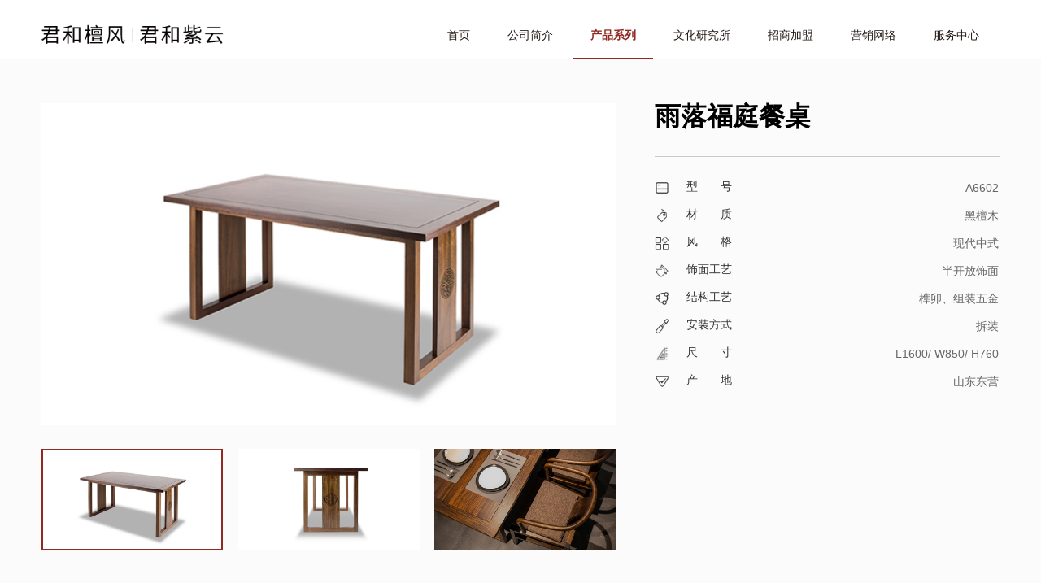

--- FILE ---
content_type: text/html; charset=UTF-8
request_url: http://www.junhelife.com/product/detail/5
body_size: 2814
content:
<!DOCTYPE html>
<html>
    <head>
        <meta http-equiv="Content-Type" content="text/html; charset=utf-8" />
        <meta http-equiv="Content-Language" content="zh-CN" />
        <meta http-equiv="Content-Script-Type" content="text/javascript" />
        <meta http-equiv="X-UA-Compatible" content="IE=edge,chrome=1" />
        <meta name="viewport" content="width=device-width, initial-scale=1, user-scalable=no, minimal-ui" />
        <meta name="format-detection" content="telephone=no"/>
        <meta name="x5-orientation" content="portrait">
        <meta name="screen-orientation" content="portrait">
            <title>雨落福庭餐桌 - 君和檀风系列</title>
    <meta name="keywords" content="木色香积智能家居（东营）有限责任公司">
    <meta name="description" content="">
                        <link rel="stylesheet" type="text/css" href="/asset/jfrontend/css/style.css?v=20260204">
        
    <link rel="stylesheet" type="text/css" href="/asset/jfrontend/css/productdetail.css?v=20260204">
    <link rel="stylesheet" type="text/css" href="/asset/jfrontend/css/custom_productdetail.css?v=20260204">
    <style>
        .img-thumb.show{
            justify-content: flex-start !important;
        }
        .img-thumb.show li:not(:last-child){
            margin-right: 2.6%;
        }
    </style>
                    <script type="text/javascript" src="/asset/jfrontend/js/jquery-1.9.1.min.js?v=20260204"></script>
            <script type="text/javascript" src="/asset/jfrontend/js/script.common.js?v=20260204"></script>
            </head>
    <body ontouchstart="" class="" oncontextmenu=self.event.returnValue=false onselectstart="return false">
                    <div id="sidenav">
    <div class="top">
        <img class="close" src="/asset/jfrontend/images/sidenav_close.png">
    </div>
    <div class="nav-box">
        <div class="box">
            <a class="level1" href="/">首页</a>
        </div>
        <div class="box">
            <a class="level1" href="javascript:;">公司简介<img class="tri" src="/asset/jfrontend/images/sidenav_tri.png"></a>
            <div class="subnav">
                <a href="/about/index">企业介绍</a>
                <a href="/about/index#sec2">企业文化</a>
                <a href="/about/index#sec3">发展历程</a>
                <a href="/about/index#sec4">企业优势</a>
            </div>
        </div>
        <div class="box">
            <a class="level1" href="javascript:;">产品系列<img class="tri" src="/asset/jfrontend/images/sidenav_tri.png"></a>
            <div class="subnav">
                                    <a href="/product/list/1">君和檀风</a>
                                    <a href="/product/list/2">君和紫云</a>
                            </div>
        </div>
        <div class="box">
            <a class="level1" href="javascript:;">文化研究所<img class="tri" src="/asset/jfrontend/images/sidenav_tri.png"></a>
            <div class="subnav">
                <a href="/news/info">新闻资讯</a>
                <a href="/news/brand">品牌资讯</a>
                <a href="/news/latest">最新资讯</a>
                <a href="/news/wiki">家居百科</a>
            </div>
        </div>
        <div class="box">
            <a class="level1" href="javascript:;">招商加盟<img class="tri" src="/asset/jfrontend/images/sidenav_tri.png"></a>
            <div class="subnav">
                <a href="/investment/index">运作模式</a>
                <a href="/investment/index#sec2">加盟方式</a>
            </div>
        </div>
        <div class="box">
            <a class="level1" href="javascript:;">营销网络<img class="tri" src="/asset/jfrontend/images/sidenav_tri.png"></a>
            <div class="subnav">
                <a href="/store/store_pos">门店查询</a>
                <a href="/store/store_img">专卖店风采</a>
            </div>
        </div>
        <div class="box">
            <a class="level1" href="javascript:;">服务中心<img class="tri" src="/asset/jfrontend/images/sidenav_tri.png"></a>
            <div class="subnav">
                <a href="/service/contact">联系我们</a>
                <a href="/service/statement">法律声明</a>
            </div>
        </div>
    </div>
</div>
                
                    <div id="header">
    <div class="inner w1200">
        <a class="logo" href="/">
            <img src="/asset/jfrontend/images/header_logo.png">
        </a>
        <div class="nav-box web">
            <div class="box">
                <a class="level1" href="/">首页</a>
            </div><div class="box">
                <a class="level1" href="/about/index">公司简介</a>
                <div class="subnav">
                    <a href="/about/index#sec1">企业介绍</a>
                    <a href="/about/index#sec2">企业文化</a>
                    <a href="/about/index#sec3">发展历程</a>
                    <a href="/about/index#sec4">企业优势</a>
                </div>
            </div><div class="box">
                <a class="level1" href="/product/cata">产品系列</a>
                <div class="subnav">
                                            <a href="/product/list/1">君和檀风</a>
                                            <a href="/product/list/2">君和紫云</a>
                                    </div>
            </div><div class="box">
                <a class="level1" href="/news/info">文化研究所</a>
                <div class="subnav">
                    <a href="/news/info">新闻资讯</a>
                    <a href="/news/brand">品牌资讯</a>
                    <a href="/news/latest">最新资讯</a>
                    <a href="/news/wiki">家居百科</a>
                </div>
            </div><div class="box">
                <a class="level1" href="/investment/index">招商加盟</a>
                <div class="subnav">
                    <a href="/investment/index#sec1">运作模式</a>
                    <a href="/investment/index#sec2">加盟方式</a>
                </div>
            </div><div class="box">
                <a class="level1" href="/store/store_pos">营销网络</a>
                <div class="subnav">
                    <a href="/store/store_pos">门店查询</a>
                    <a href="/store/store_img">专卖店风采</a>
                </div>
            </div><div class="box">
                <a class="level1" href="/service/contact">服务中心</a>
                <div class="subnav">
                    <a href="/service/contact">联系我们</a>
                    <a href="/service/statement">法律声明</a>
                </div>
            </div>
        </div>
        <div class="menu mobile">
            <div class="box">
                <div class="line1"></div>
                <div class="line2"></div>
                <div class="line3"></div>
                <img class="bg" src="/asset/jfrontend/images/header_menu.png">
            </div>
        </div>
    </div>
</div>
                
            <div class="sec1">
        <div class="inner w1200">
            <div class="left">
                                                                            <div class="img-detail show" data-product-color-id="37">
                                                    <img class="bg active" src="/uploads/product_color_image/58/c7d1e5f3e95d2987cc289ee889af8f03.jpg">
                                                    <img class="bg " src="/uploads/product_color_image/59/36ad430bf51c766c4a3cca79ea6875b2.jpg">
                                                    <img class="bg " src="/uploads/product_color_image/60/69d408e4f28eae1578785560ab5ccf40.jpg">
                                            </div>
                    <ul class="img-thumb show" data-product-color-id="37">
                                                    <li class="active">
                                <img class="bg" src="/uploads/product_color_image/58/c7d1e5f3e95d2987cc289ee889af8f03.jpg"">
                            </li>
                                                    <li class="">
                                <img class="bg" src="/uploads/product_color_image/59/36ad430bf51c766c4a3cca79ea6875b2.jpg"">
                            </li>
                                                    <li class="">
                                <img class="bg" src="/uploads/product_color_image/60/69d408e4f28eae1578785560ab5ccf40.jpg"">
                            </li>
                                            </ul>
                            </div>
            <div class="right">
                <div class="type-box">
                    <div class="name">雨落福庭餐桌</div>
                                    </div>
                <div class="line"></div>
                <table>
                    <tbody>
                                                <tr>
                            <th><img src="/asset/jfrontend/images/productdetail_sec1_icon1.png">型&emsp;&emsp;号 </th>
                            <td>A6602</td>
                        </tr>
                                                                        <tr>
                            <th><img src="/asset/jfrontend/images/productdetail_sec1_icon2.png">材&emsp;&emsp;质</th>
                            <td>黑檀木</td>
                        </tr>
                                                                        <tr>
                            <th><img src="/asset/jfrontend/images/productdetail_sec1_icon3.png">风&emsp;&emsp;格</th>
                            <td>现代中式</td>
                        </tr>
                                                                        <tr>
                            <th><img src="/asset/jfrontend/images/productdetail_sec1_icon4.png">饰面工艺</th>
                            <td>半开放饰面</td>
                        </tr>
                                                                        <tr>
                            <th><img src="/asset/jfrontend/images/productdetail_sec1_icon5.png">结构工艺</th>
                            <td>榫卯、组装五金</td>
                        </tr>
                                                                        <tr>
                            <th><img src="/asset/jfrontend/images/productdetail_sec1_icon6.png">安装方式</th>
                            <td>拆装</td>
                        </tr>
                                                                        <tr>
                            <th><img src="/asset/jfrontend/images/productdetail_sec1_icon7.png">尺&emsp;&emsp;寸</th>
                            <td>L1600/ W850/ H760</td>
                        </tr>
                                                                        <tr>
                            <th><img src="/asset/jfrontend/images/productdetail_sec1_icon8.png">产&emsp;&emsp;地</th>
                            <td>山东东营</td>
                        </tr>
                                            </tbody>
                </table>
            </div>
        </div>
    </div>
        
                    <div id="footer">
    <div class="inner w1200 clearfix">
        <ul>
            <li><a href="/about/index"><b>公司简介</b></a></li>
            <li><a href="/about/index#sec1">企业介绍</a></li>
            <li><a href="/about/index#sec2">企业文化</a></li>
            <li><a href="/about/index#sec3">发展历程</a></li>
            <li><a href="/about/index#sec4">企业优势</a></li>
        </ul>
        <ul>
            <li><a href="/product/cata"><b>产品系列</b></a></li>
                            <li><a href="/product/list/1">君和檀风</a></li>
                            <li><a href="/product/list/2">君和紫云</a></li>
                    </ul>
        <ul>
            <li><a href="/news/info"><b>文化研究所</b></a></li>
            <li><a href="/news/info">新闻资讯</a></li>
            <li><a href="/news/brand">品牌资讯</a></li>
            <li><a href="/news/latest">最新资讯</a></li>
            <li><a href="/news/wiki">家居百科</a></li>
        </ul>
        <ul>
            <li><a href="/investment/index"><b>招商加盟</b></a></li>
            <li><a href="/investment/index#sec1">运作模式</a></li>
            <li><a href="/investment/index#sec2">加盟方式</a></li>
        </ul>
        <ul>
            <li><a href="/store/store_pos"><b>营销网络</b></a></li>
            <li><a href="/store/store_pos">门店查询</a></li>
            <li><a href="/store/store_img">专卖店风采</a></li>
        </ul>
        <ul class="last">
            <li><a href="/service/contact"><b>服务中心</b></a></li>
            <li><a href="/service/contact">联系我们</a></li>
            <li><a href="/service/statement">法律声明</a></li>
        </ul>
        <div class="qr">
            <img src="/asset/jfrontend/images/footer_qr.jpg">
        </div>
    </div>
    <div class="copyright"><a href="https://beian.miit.gov.cn/" target="_blank">鲁ICP备2025173853号</a> 木色香积智能家居（东营）有限责任公司
    &nbsp;|&nbsp <a href="http://www.thinkart.cn/" target="_blank" title="雅黑数字品牌">Supported by Thinkart</a>
    </div>
</div>
                
            <script type="text/javascript">
        $(function () {
            $('#header .nav-box .box:nth-child(3)').addClass('active');
            $('#header .nav-box .box:nth-child(3) .subnav a:eq(0)').addClass('active');
            $('#sidenav .nav-box .box:nth-child(3)').addClass('active');
            $('#sidenav .nav-box .box:nth-child(3) .subnav').show();
            $('#sidenav .nav-box .box:nth-child(3) .subnav a:eq(0)').addClass('active');
            $('.sec1 .left .img-thumb li').click(function () {
                var index = $(this).index();
                $('.sec1 .left .img-thumb.show li').removeClass('active');
                $('.sec1 .img-detail.show img').removeClass('active');
                $(this).addClass('active');
                $('.sec1 .img-detail.show img:eq(' + index + ')').addClass('active');
            });
            $('.sec1 .right .color li').click(function () {
                $('.sec1 .right .color li').removeClass('active');
                $(this).addClass('active');
                var product_color_id = $(this).data('product-color-id');
                $('.sec1 .left .img-detail,.sec1 .left .img-thumb').addClass('hidden').removeClass('show');
                $(".sec1 .left .img-detail[data-product-color-id=" + product_color_id + "]").removeClass('hidden').addClass('show');
                $(".sec1 .left .img-thumb[data-product-color-id=" + product_color_id + "]").removeClass('hidden').addClass('show');
                //img lazyload
                $('.sec1 .left .img-detail.show img').each(function(){
                    if(!$(this).attr('src')){
                        $(this).attr('src',$(this).data('original'));
                    }
                });
                $('.sec1 .left .img-thumb.show img').each(function(){
                    if(!$(this).attr('src')){
                        $(this).attr('src',$(this).data('original'));
                    }
                });
            });
        });
    </script>
    </body>
</html>


--- FILE ---
content_type: text/css
request_url: http://www.junhelife.com/asset/jfrontend/css/style.css?v=20260204
body_size: 2349
content:
/*css reset*/
* { -webkit-box-sizing: border-box; -moz-box-sizing: border-box; box-sizing: border-box; -o-box-sizing: border-box; -ms-box-sizing: border-box;}
html,body,p{ padding: 0; margin: 0; font-family: "思源宋体 CN","Source Han Serif CN","微软雅黑","Microsoft YaHei", "Helvetica Neue", Helvetica, STHeiTi, Arial, sans-serif; font-size: 12px;line-height: 1;}
ol, ul {list-style: none; padding: 0; margin: 0;}
blockquote, q {quotes: none;}
blockquote:before, blockquote:after, q:before, q:after {content: ''; content: none; }
table {border-collapse: collapse; border-spacing: 0;}
th,td { vertical-align: middle;padding: 0;}
a{text-decoration:none;	outline: none;hlbr:expression(this.onFocus=this.blur());}
input, select,textarea {vertical-align: middle;padding: 0;border: 0 none;margin: 0;}
img, iframe {border: none; text-decoration:none;}
img{vertical-align: top;}
strong {font-weight: bold;}
h1,h2,h3,h4,h5,h6{padding: 0; margin: 0;}
:focus {outline: 0;}
::-webkit-input-placeholder { /* WebKit browsers */
   opacity:  0.5;
}
:-moz-placeholder { /* Mozilla Firefox 4 to 18 */
   opacity:  0.5;
}
::-moz-placeholder { /* Mozilla Firefox 19+ */
   opacity:  0.5;
}
:-ms-input-placeholder { /* Internet Explorer 10+ */
   opacity:  0.5;
}
/*css common*/
.clearfix:after{content: "";display: block;clear: both;visibility: hidden;line-height: 0;height: 0;font-size:0;}
.clearfix{*zoom:1;}
a{
border:none;
-webkit-tap-highlight-color: rgba(0,0,0,0);
-webkit-tap-highlight-color:transparent;
outline:none；
}

@font-face {
  font-family: "DINALTERNATE";
  src: url("../fonts/DINALTERNATE.woff2") format("woff2"),
       url("../fonts/DINALTERNATE.woff") format("woff"),
       url("../fonts/DINALTERNATE.ttf") format("truetype"),
       url("../fonts/DINALTERNATE.eot") format("embedded-opentype"),
       url("../fonts/DINALTERNATE.svg") format("svg");
  font-weight: normal;
  font-style: normal;
}
.mobile{
	display: none;
}
.web{
	display: inline-block;
}
.bg{
	width: 100%;
}
html {
	height: 100%;
	margin: 0 auto;
	max-width: 1920px;
}
body{
	position: relative;
	min-height: 100%;
}
.inner{
	max-width: 92%;
	margin: 0 auto;
}
.inner.w1200{
	width: 1200px;
}
.inner.w870{
	width: 870px;
}
.swiper-notification{
	display: none;
}
/*header*/
#header .inner{
	padding-top: 20px;
	-webkit-display: flex;
	-webkit-align-items: flex-start;
	-webkit-justify-content: space-between;
	-webkit-flex-direction: row;
	-webkit-flex-wrap: wrap;
	display: flex;
	align-items: flex-start;
	justify-content: space-between;
	flex-direction: row;
	flex-wrap: wrap;
}
#header .logo{
	width: 19%;
	display: block;
	-webkit-transform: translateY(40%);
	transform: translateY(40%);
}
#header .logo img{
	width: 100%;
}
#header .nav-box .box{
	display: inline-block;
	vertical-align: top;
	margin-right: 4px;
	position: relative;
}
#header .nav-box .level1{
	font-size: 14px;
	color: #221815;
	padding: 1.14em 1.5em 1.5em;
	border-bottom: 2px solid transparent;
	display: inline-block;
	vertical-align: top;
}
#header .nav-box .box.active .level1,#header .nav-box .box:hover .level1{
	color: #912922;
	border-color: #912922;
	font-weight: bold;
}
#header .nav-box .subnav{
	z-index: 51;
	position: absolute;
	background-color: #fff;
	left: 0;
	width: 100%;
	top: 100%;
	border-bottom-left-radius: 3px;
	border-bottom-right-radius: 3px;
	text-align: center;
	padding: 10px 0;
	display: none;
}
#header .nav-box .box:hover .subnav{
	display: block;
}
#header .nav-box .subnav a{
	display: block;
	font-size: 14px;
	color: #565656;
	padding: 0.7em 0;
}
#header .nav-box .subnav a.active,#header .nav-box .subnav a:hover{
	color: #912922;
}




/* footer */
#footer .inner{
	padding: 60px 0;
}
#footer ul{
	float: left;
	text-align: center;
	margin-right: 4.6%;
}
#footer ul.last{
	margin-right: 0;
}
#footer li{
	font-size: 14px;
	color: #666;
	margin-bottom: 0.7em;
}
#footer li:first-child{
	margin-bottom: 1.2em;
}
#footer li:last-child{
	margin-bottom: 0;
}
#footer li a{
	font-size: inherit;
	color: inherit;
}
#footer li a:hover{
	color: #912922;
}
#footer .qr{
	float: right;
	margin-right: 1.75%;
	width: 118px;
}
#footer .qr img{
	width: 100%;
}

#footer .copyright {
	background-color: #333;
	font-size: 12px;
	color: #fff;
	text-align: center;
	height: 3em;
	line-height: 3em;
}
#footer .copyright a{
	font-size: inherit;
	color: inherit;
}

/*侧导航*/
#sidenav{
	position: fixed;
	right: -100%;
	top: 0;
	z-index: 51;
}
@media only screen and (max-width:1100px){
	#header .logo{
		width: 22%;
	}
}
@media only screen and (max-width:1024px) {
	.mobile {
		display: inline-block;
	}

	.web {
		display: none;
	}

	/*header*/
	#header .inner{
		height: 3.125rem;
		padding-top: 0;
		-webkit-align-items: center;
		align-items: center;
		max-width: 100%;
	}
	#header .logo{
		width: 46.75%;
		margin-left: 4%;
	}
	#header .menu{
		padding: 0.9375rem;
	}
	#header .menu .box{
		position: relative;
	}
	#header .menu img{
		width: 1.5rem;
	}
	#header .menu .line1{
		position: absolute;
		right: 0;
		top: 0;
		height: 2px;
		width: 100%;
		background-color: #333;
		animation: 1s infinite lineone;
		-webkit-animation: 1s infinite lineone;
	}
	@keyframes lineone {
		0% {
		   width: 100%;
		}
		25% {
		   width: 25%;
		}
		50% {
		   width: 50%;
		}
		100% {
		   width: 100%;
		}
	}
	@-webkit-keyframes lineone {
		0% {
		   width: 100%;
		}
		25% {
		   width: 25%;
		}
		50% {
		   width: 50%;
		}
		100% {
		   width: 100%;
		}
	}
	#header .menu .line2{
		position: absolute;
		right: 0;
		top: 50%;
		margin-top: -1px;
		height: 2px;
		width: 72%;
		background-color: #333;
		animation: 1s infinite linetwo;
		-webkit-animation: 1s infinite linetwo;
	}
	@keyframes linetwo {
		0% {
		   width: 72%;
		}
		25% {
		   width: 100%;
		}
		50% {
		   width: 50%;
		}
		100% {
		   width: 72%;
		}
	}
	@-webkit-keyframes linetwo {
		0% {
		   width: 72%;
		}
		25% {
		   width: 100%;
		}
		50% {
		   width: 50%;
		}
		100% {
		   width: 72%;
		}
	}
	#header .menu .line3{
		position: absolute;
		right: 0;
		bottom: 0;
		height: 2px;
		width: 88%;
		background-color: #333;
		animation: 1s infinite linethree;
		-webkit-animation: 1s infinite linethree;
	}
	@keyframes linethree {
		0% {
		   width: 88%;
		}
		25% {
		   width: 100%;
		}
		50% {
		   width: 25%;
		}
		100% {
		   width: 88%;
		}
	}
	@-webkit-keyframes linethree {
		0% {
		   width: 88%;
		}
		25% {
		   width: 100%;
		}
		50% {
		   width: 25%;
		}
		100% {
		   width: 88%;
		}
	}




	/* footer */
	#footer .inner{
		padding: 1.625rem 0;
		text-align: center;
	}
	#footer ul{
		display: none;
	}
	#footer .qr{
		float: none;
		margin-right: 0;
		display: inline-block;
		vertical-align: top;
		width: 20.3%;
	}

	#footer .copyright {
		font-size: 0.4375rem;
		height: 2.5em;
		line-height: 2.5em;
	}


	/*侧导航*/
	#sidenav{
		width: 60.2666%;
		background-color: #fff;
		height: 100%;
		box-shadow: 0 0 1.25rem rgba(30,16,5,0.46);
		-webkit-transition: right 0.5s;
		transition: right 0.5s;
		text-align: center;
	}
	#sidenav.active{
		right: 0;
	}
	#sidenav .top{
		height: 3.125rem;
		line-height: 3.125rem;
		text-align: right;
	}
	#sidenav .close{
		height: 86%;
		width: auto;
		vertical-align: middle;
	}
	#sidenav .level1{
		font-size: 0.9375rem;
		color: #333333;
		height: 2.75rem;
		line-height: 2.75rem;
		display: block;
		position: relative;
	}
	#sidenav .box.active .level1{
		color: #fff;
		background-color: #912922;
	}
	#sidenav .tri{
		width: 0.375rem;
		position: absolute;
		right: 0.9375rem;
		top: 50%;
		-webkit-transform: translateY(-50%);
		transform: translateY(-50%);
		background-repeat: no-repeat;
		background-size: 100% auto;
		background-position: center top;
		background-image: url(../images/sidenav_tri_bg.png);
	}
	#sidenav .box.active .tri{
		background-position: center bottom;
	}
	#sidenav .subnav{
		padding: 1rem 0;
		display: none;
	}
	#sidenav .subnav a{
		display: block;
		font-size: 0.75rem;
		color: #666;
		margin-bottom: 1.5em;
	}
	#sidenav .subnav a:last-child{
		margin-bottom: 0;
	}
	#sidenav .subnav a.active{
		color: #912922;
	}

}

--- FILE ---
content_type: text/css
request_url: http://www.junhelife.com/asset/jfrontend/css/productdetail.css?v=20260204
body_size: 791
content:
.sec1{
	padding: 4.2% 0;
	background-color: #fbfbfb;
}
.sec1 .inner{
	-webkit-display: flex;
	-webkit-align-items: flex-start;
	-webkit-justify-content: space-between;
	-webkit-flex-direction: row;
	-webkit-flex-wrap: wrap;
	display: flex;
	align-items: flex-start;
	justify-content: space-between;
	flex-direction: row;
	flex-wrap: wrap;
}

.sec1 .left{
	width: 60%;
}
.sec1 .left .img-detail{
	margin-bottom: 4%;
}
.sec1 .left .img-detail img{
	display: none;
}
.sec1 .left .img-detail img.active{
	display: block;
}
.sec1 .left .img-thumb{
	-webkit-display: flex;
	-webkit-align-items: center;
	-webkit-justify-content: space-between;
	-webkit-flex-direction: row;
	-webkit-flex-wrap: wrap;
	display: flex;
	align-items: center;
	justify-content: space-between;
	flex-direction: row;
	flex-wrap: wrap;
}
.sec1 .left .img-thumb li{
	width: 31.6%;
	cursor: pointer;
	position: relative;
}
.sec1 .left .img-thumb li.active::after,.sec1 .left .img-thumb li:hover::after{
	content: "";
	position: absolute;
	left: 0;
	top: 0;
	bottom: 0;
	right: 0;
	border: 2px solid #912922;
}
.sec1 .right{
	width: 36%;
}
.sec1 .right .name{
	font-size: 32px;
	color: #000;
	font-weight: bold;
	margin-bottom: 7.87%;
}
.sec1 .right .color{
	font-size: 16px;
	color: #000;
}
.sec1 .right .color p{
	font-size: inherit;
	color: inherit;
	margin-bottom: 0.5em;
}
.sec1 .right .color li{
	display: inline-block;
	vertical-align: top;
	padding: 0.15em;
	border: 1px solid rgba(0,0,0,0);
	cursor: pointer;
	margin-right: 0.5em;
}
.sec1 .right .color li:last-child{
	margin-right: 0;
}
.sec1 .right .color li.active,.sec1 .right .color li:hover{
	border-color: rgba(0,0,0,0.2);
}
.sec1 .right .color li img{
	width: 2.4em;
}
.sec1 .right .line{
	width: 100%;
	height: 1px;
	background-color: rgba(0,0,0,0.2);
	margin: 7% 0 5%;
}
.sec1 .right table{
	font-size: 14px;
	color: #666;
}
.sec1 .right table th{
	font-weight: normal;
	color: #333;
	height: 2.4em;
	white-space: nowrap;
}
.sec1 .right table th img{
	width: auto;
	height: 1.3em;
	margin-right: 1.5em;
}
.sec1 .right table td{
	text-align: right;
	width: 100%;
	line-height: 1.2;
}
@media only screen and (max-width:1024px) {

	.sec1{
		padding: 2rem 0;
	}
	.sec1 .inner{
		-webkit-display: block;
		display: block;
	}

	.sec1 .left{
		margin-bottom: 2rem;
		width: 100%;
	}
	.sec1 .left .img-detail{
		margin-bottom: 1rem;
	}
	.sec1 .right{
		width: 100%;
	}
	.sec1 .right .name{
		font-size: 1.125rem;
		margin-bottom: 1rem;
	}
	.sec1 .right .color{
		font-size: 0.625rem;
	}
	.sec1 .right .line{
		margin: 1.5rem 0;
	}
	.sec1 .right table{
		font-size: 0.625rem;
	}
	
}

--- FILE ---
content_type: text/css
request_url: http://www.junhelife.com/asset/jfrontend/css/custom_productdetail.css?v=20260204
body_size: 215
content:
/*
To change this license header, choose License Headers in Project Properties.
To change this template file, choose Tools | Templates
and open the template in the editor.
*/
/* 
    Created on : 2021-4-15, 0:07:42
    Author     : Administrator
*/
.hidden{
    display: none !important;
}


--- FILE ---
content_type: text/javascript
request_url: http://www.junhelife.com/asset/jfrontend/js/script.common.js?v=20260204
body_size: 470
content:
function secshow() {
     var windowheight = $(window).height();
     $('.showani').each(function(){
          if ( $(window).scrollTop() + windowheight*9/10  >  $(this).offset().top ) {
               $(this).addClass('actived');
          }
     });
};
function fontsize() {
    var windowwidth = parseInt($(window).width());
    if (windowwidth <= 1024) {
         var size = windowwidth*16/375;
         $('html').css('font-size',size + 'px');
    }
    else{
         $('html').removeAttr('style');
    }
};
$(function(){
    fontsize();
    $(window).load(function(){
        secshow();
    });
    $(window).scroll(function(){
        secshow();
    });
  	$(window).resize(function(){
        secshow();
        fontsize();
  	});
    $('#header .menu').click(function(){
        $('#sidenav').addClass('active');
    });
    $('#sidenav .close').click(function(){
        $('#sidenav').removeClass('active');
    });
    $('#sidenav .level1').click(function(){
        if ($(this).parents('.box').hasClass('active')) {
            $(this).parents('.box').removeClass('active');
            $(this).next('.subnav').stop(true,true).slideUp();
        }
        else{
            $('#sidenav .box').removeClass('active');
            $('#sidenav .subnav').stop(true,true).slideUp();
            $(this).parents('.box').addClass('active');
            $(this).next('.subnav').stop(true,true).slideDown();
        }
    });
});
